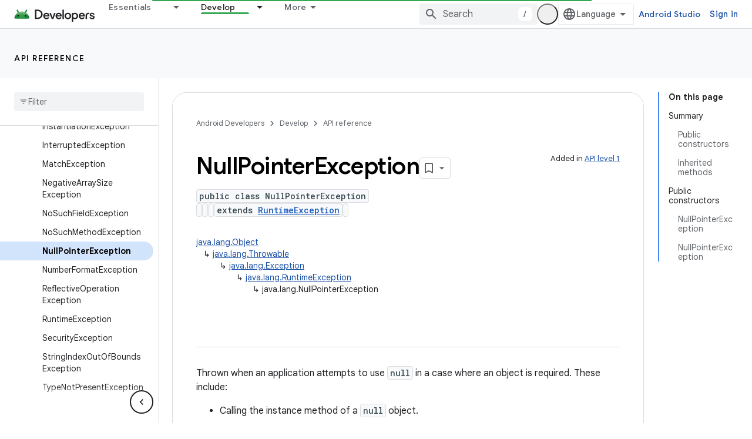

--- FILE ---
content_type: text/html; charset=UTF-8
request_url: https://feedback-pa.clients6.google.com/static/proxy.html?usegapi=1&jsh=m%3B%2F_%2Fscs%2Fabc-static%2F_%2Fjs%2Fk%3Dgapi.lb.en.2kN9-TZiXrM.O%2Fd%3D1%2Frs%3DAHpOoo_B4hu0FeWRuWHfxnZ3V0WubwN7Qw%2Fm%3D__features__
body_size: 79
content:
<!DOCTYPE html>
<html>
<head>
<title></title>
<meta http-equiv="X-UA-Compatible" content="IE=edge" />
<script type="text/javascript" nonce="qjH6KxuB9kRJ8JSjv3Jw-Q">
  window['startup'] = function() {
    googleapis.server.init();
  };
</script>
<script type="text/javascript"
  src="https://apis.google.com/js/googleapis.proxy.js?onload=startup" async
  defer nonce="qjH6KxuB9kRJ8JSjv3Jw-Q"></script>
</head>
<body>
</body>
</html>
